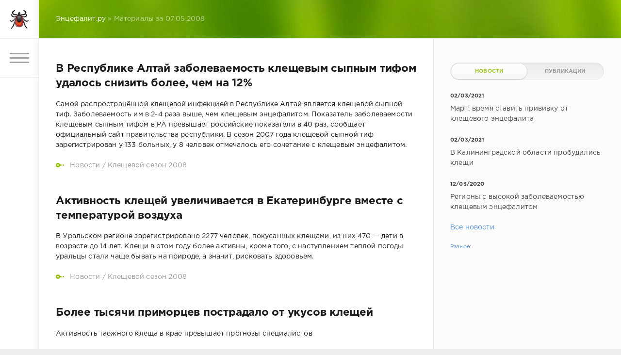

--- FILE ---
content_type: text/html; charset=windows-1251
request_url: https://encephalitis.ru/index.php?year=2008&month=05&day=07
body_size: 8156
content:
<!DOCTYPE html>
<html>
<head>
	<meta charset="windows-1251">
<title>Материалы за 07.05.2008 &raquo; Энцефалит.ру</title>
<meta name="description" content="энцефалит.ру -  о клещах и клещевых инфекциях">
<meta name="keywords" content="энцефалит, клещ, клещи, клещевой, боррелиоз, укусил, что, делать, вакцинация">
<meta name="generator" content="DataLife Engine (http://dle-news.ru)">
<link rel="search" type="application/opensearchdescription+xml" href="https://encephalitis.ru/engine/opensearch.php" title="Энцефалит.ру">
<link rel="canonical" href="https://encephalitis.ru/index.php?year=2008&month=05&day=07">
<link rel="alternate" type="application/rss+xml" title="Энцефалит.ру" href="https://encephalitis.ru/engine/rss.php">
<link href="/engine/classes/min/index.php?charset=windows-1251&amp;f=engine/editor/css/default.css&amp;v=23" rel="stylesheet" type="text/css">
<script src="/engine/classes/min/index.php?charset=windows-1251&amp;g=general&amp;v=23"></script>
<script src="/engine/classes/min/index.php?charset=windows-1251&amp;f=engine/classes/js/jqueryui.js,engine/classes/js/dle_js.js&amp;v=23" defer></script>
	<meta name="HandheldFriendly" content="true">
	<meta name="format-detection" content="telephone=no">
	<meta name="viewport" content="user-scalable=no, initial-scale=1.0, maximum-scale=1.0, width=device-width"> 
	<meta name="apple-mobile-web-app-capable" content="yes">
	<meta name="apple-mobile-web-app-status-bar-style" content="default">

	
	<link rel="icon" type="image/png" href="/templates/Green/images/favicon.png" />
	<link rel="apple-touch-icon" href="apple-touch-favicon.png"/>
	<link rel="apple-touch-icon" href="/templates/Green/images/touch-icon-iphone.png">
	<link rel="apple-touch-icon" sizes="76x76" href="/templates/Green/images/touch-icon-ipad.png">


	<link href="/templates/Green/css/engine.css" type="text/css" rel="stylesheet">
	<link href="/templates/Green/css/styles.css" type="text/css" rel="stylesheet">
</head>
<body>
	<div class="page">



		<div class="wrp">
            
			<div class="body">
                
				<!-- Левая колонка -->
				<div id="body_left">
					<div class="body_left_in">
					<!-- Шапка -->
					<header id="header">
						<!-- Логотип -->
						<a class="logotype" href="https://encephalitis.ru" title="Энцефалит.ру">
							<img src="/templates/Green/images/logo.png" class="icon icon-logo"><use xlink:href="#icon-logo"></use>
						</a>
						<!-- / Логотип -->

<a href="https://encephalitis.ru" id="loginbtn" class="login2">
		<img src="/templates/Green/images/text.png" class="icon m_icot icon-text_m"><use xlink:href="#icon-text_m"></use></a>

                        
						<!-- Кнопка вызова меню -->
						<button class="h_btn" id="menubtn">
							<span class="menu_toggle">
								<i class="mt_1"></i><i class="mt_2"></i><i class="mt_3"></i>
							</span>
						</button>
						<!-- / Кнопка вызова меню -->
						

					</header>
					<!-- / Шапка -->
					</div>
					<!-- Кнопка "Наверх" -->
					<a href="/" id="upper"><svg class="icon icon-up"><use xlink:href="#icon-up"></use></svg></a>
					<!-- / Кнопка "Наверх" -->
					<div id="menu">
						<div class="greenmenu">
	<!-- Поиск -->
	<form id="q_search" method="post">
		<div class="q_search">
			<input id="story" name="story" placeholder="Поиск по сайту..." type="search">
			<button class="q_search_btn" type="submit" title="Найти"><svg class="icon icon-search"><use xlink:href="#icon-search"></use></svg><span class="title_hide">Найти</span></button>
		</div>
		<input type="hidden" name="do" value="search">
		<input type="hidden" name="subaction" value="search">
	</form>
	<!-- / Поиск -->
	<nav class="menu">
<ul><li><b><a href="/index.php?newsid=19" class="menubold">О клещах</a></b>
    <ul><li><a href="/index.php?newsid=162" class="menu2">Фотографии клещей</a>
<li><a href="/index.php?newsid=6" class="menu2">Если укусил клещ</a>
<ul><li><a href="/index.php?newsid=587" class="menu3">Адреса лабораторий</a></li></ul></li></ul>
<ul><li><a href="/index.php?newsid=86" class="menu2" title="Профилактика укусов клещей">Профилактика укусов</a>
<ul><li><a href="/index.php?newsid=35" class="menu3">Репелленты и акарициды</a></li>
<li><a href="/index.php?newsid=2803" class="menu3" title="Борьба с клещами на участке">Борьба с клещами</a>
<ul><li><a href="/index.php?newsid=2283" class="menu4" title="Обработка территории от клещей">Обработка территории</a>
<ul><li><a href="/index.php?newsid=2791" class="menu5">Услуги по обработке</a>
</li></ul>
</li></ul>
</li></ul>
</ul>
</ul>

<b><a href="/index.php?newsid=2744" class="menubold">Клещевые инфекции</a></b>
<ul><li><a href="/index.php?newsid=4" class="menu20">Клещевой энцефалит</a>
<ul><li><a href="/index.php?newsid=153" class="menu3" title="Территории распространеия клещевого энцефалита">Список территорий</a></li>
<li><a href="/index.php?newsid=25" class="menu3">Профилактика</a>
<ul><li><a href="/index.php?newsid=21" class="menu4">Вакцинация</a></li>
<li><a href="/index.php?newsid=61" class="menu4">Иммуноглобулин</a></li>
<li><a href="/index.php?do=cat&category=anti_virus" class="menu4">Противовирусные средства</a></li>
</ul>

<li><a href="/index.php?newsid=151" class="menu3" title="Лечение клещевого энцефалита">Лечение</a></li>
<li><a href="/index.php?newsid=5" class="menu3" title="Страхование от клещевого энцефалита">Страхование</a></li>
</ul>
</li></ul>
    <ul><li><a href="/index.php?newsid=85" class="menu20">Боррелиозы</a>
<ul><li><a href="/index.php?newsid=85" class="menu3">Болезнь Лайма</a></li>
<li><a href="/index.php?newsid=73" class="menu3" title="Возвратный клещевой тиф">Возвратный клещевой тиф</a></li></ul></li></ul>
	
<ul><li><a href="/index.php?newsid=2117" class="menu20">Риккетсиозы</a>
<ul><li><a href="/index.php?newsid=108" class="menu3">Сыпной тиф северной Азии</a></li>
<li><a href="/index.php?newsid=2128" class="menu3">Эрлихиозы</a></li>
<li><a href="/index.php?newsid=106" class="menu3">Лихорадка Ку</a></li>
<li><a href="/index.php?newsid=2122" class="menu3" title="Пятнистая лихорадка скалистых гор">Пятнистая лихорадка</a></li>
<li><a href="/index.php?newsid=2123" class="menu3">Квинслендский клещевой тиф</a></li>
<li><a href="/index.php?newsid=2124" class="menu3">Японская пятнистая лихорадка</a></li></ul></li></ul>

<ul><li><a href="/index.php?newsid=74" class="menu20" title="Геморрагические лихорадки">Геморрагические лихорадки</a></li></ul>
<ul><li><a href="/index.php?newsid=71" class="menu20">Туляремия</a></li></ul>
<ul><li><a href="/index.php?newsid=2503" class="menu20">Бабезиозы</a></li></ul>
<ul><li><a href="/index.php?newsid=2634" class="menu20">Гранулоцитарный анаплазмоз</a></li></ul>
<ul><b><a href="/index.php?do=cat&category=bozeznizhivotnih" class="menubold"><b>Инфекции у животных</b></a></b>
<ul><li><a href="/index.php?newsid=589" class="menu2">Пироплазмоз у собак</a></li>
<a href="/index.php?newsid=589" class="menu2">Пироплазмоз у кошек</a></li></ul></ul>

<ul><b><a href="/index.php?do=cat&category=spec" class="menubold">Специалистам</a></b>
<ul><li><a href="/index.php?do=cat&category=docs" class="menu2">Официальные документы</a></li>
<li><a href="/index.php?do=cat&category=pub" class="menu2">Публикации</a></li></ul></ul>
	
<b><a href="/index.php?do=cat&category=news" class="menubold">Новости</a></b>
<b><a href="/index.php?newsid=593" class="menubold">Вопросы и ответы</a></b>




	</nav>
</div>
					</div>
				</div>
				<!-- / Левая колонка -->
				<div class="body_right">
                                            
					
					

					<div id="breadcrumbs">
						<div class="speedbar"><div class="over"><span id="dle-speedbar"><span itemscope itemtype="http://data-vocabulary.org/Breadcrumb"><a href="https://encephalitis.ru/" itemprop="url"><span itemprop="title">Энцефалит.ру</span></a></span> &raquo; Материалы за 07.05.2008</span></div></div>
					</div>

					
					<div id="mainside" class="structure">
						<div class="str_left">
							
							
							
							<section id="content">
							<div id='dle-content'><article class="block story shortstory">

	<h2 class="title"><a href="https://encephalitis.ru/index.php?newsid=721">В Республике Алтай заболеваемость клещевым сыпным тифом удалось снизить более, чем на 12%</a></h2>
    	
	<div class="text">
Самой распространённой клещевой инфекцией в Республике Алтай является клещевой сыпной тиф. Заболеваемость им в 2-4 раза выше, чем клещевым энцефалитом. Показатель заболеваемости клещевым сыпным тифом в РА превышает российские показатели в 40 раз, сообщает официальный сайт правительства республики. В сезон 2007 года клещевой сыпной тиф зарегистрирован у 133 больных, у 8 человек отмечалось его сочетание с клещевым энцефалитом.
	</div>
	<div class="category grey">
		<svg class="icon icon-cat"><use xlink:href="#icon-cat"></use></svg>
		<a href="https://encephalitis.ru/index.php?do=cat&amp;category=news">Новости</a> / <a href="https://encephalitis.ru/index.php?do=cat&amp;category=news_2008">Клещевой сезон 2008</a>
	</div>
	
</article><article class="block story shortstory">

	<h2 class="title"><a href="https://encephalitis.ru/index.php?newsid=720">Активность клещей увеличивается в Екатеринбурге вместе с температурой воздуха</a></h2>
    	
	<div class="text">
В Уральском регионе зарегистрировано 2277 человек, покусанных клещами, из них 470 — дети в возрасте до 14 лет. Клещи в этом году более активны, кроме того, с наступлением теплой погоды уральцы стали чаще бывать на природе, а значит, рисковать здоровьем.
	</div>
	<div class="category grey">
		<svg class="icon icon-cat"><use xlink:href="#icon-cat"></use></svg>
		<a href="https://encephalitis.ru/index.php?do=cat&amp;category=news">Новости</a>  / <a href="https://encephalitis.ru/index.php?do=cat&amp;category=news_2008">Клещевой сезон 2008</a>
	</div>
	
</article><article class="block story shortstory">

	<h2 class="title"><a href="https://encephalitis.ru/index.php?newsid=719">Более тысячи приморцев пострадало от укусов клещей</a></h2>
    	
	<div class="text">
Активность таежного клеща в крае превышает прогнозы специалистов
	</div>
	<div class="category grey">
		<svg class="icon icon-cat"><use xlink:href="#icon-cat"></use></svg>
		<a href="https://encephalitis.ru/index.php?do=cat&amp;category=news">Новости</a>   / <a href="https://encephalitis.ru/index.php?do=cat&amp;category=news_2008">Клещевой сезон 2008</a>
	</div>
	
</article><article class="block story shortstory">

	<h2 class="title"><a href="https://encephalitis.ru/index.php?newsid=718">Ярославль. Осторожно, клещ!</a></h2>
    	
	<div class="text">
С наступлением теплой весны радует солнце и огорчают насекомые. Причем, в данном случае речь идет не о назойливых комарах, а о ненасытных клещах, которые с каждым годом все чаще встречаются не только в лесах, но и в городских парках. Чем они опасны- знают все. Но еще раз напомним, некоторые клещи являются разносчиками таких страшных заболеваний, как энцефалит и боррелиоз. В этом году энцефалитные клещи были обнаружены и в городской черте- в районе Игнатовского кладбища и в Красноперекопском районе.
	</div>
	<div class="category grey">
		<svg class="icon icon-cat"><use xlink:href="#icon-cat"></use></svg>
		<a href="https://encephalitis.ru/index.php?do=cat&amp;category=news">Новости</a>    / <a href="https://encephalitis.ru/index.php?do=cat&amp;category=news_2008">Клещевой сезон 2008</a>
	</div>
	
</article><article class="block story shortstory">

	<h2 class="title"><a href="https://encephalitis.ru/index.php?newsid=717">В Череповце (Вологодская область) от укусов клещей пострадали 504 человека</a></h2>
    	
	<div class="text">
С середины апреля в городе Череповце от укусов клещей пострадали 504 человека, 212 из них - дети в возрасте до 17 лет. Такие данные привел Феликс Фарбер, начальник череповецкого Управления здравоохранения.
	</div>
	<div class="category grey">
		<svg class="icon icon-cat"><use xlink:href="#icon-cat"></use></svg>
		<a href="https://encephalitis.ru/index.php?do=cat&amp;category=news">Новости</a>     / <a href="https://encephalitis.ru/index.php?do=cat&amp;category=news_2008">Клещевой сезон 2008</a>
	</div>
	
</article><article class="block story shortstory">

	<h2 class="title"><a href="https://encephalitis.ru/index.php?newsid=716">В Москве наблюдается пик активности клещей</a></h2>
    	
	<div class="text">
С наступлением весны и до поздней осени домашние животные рискуют заразиться пироплазмозом через клещей. По статистике Комитета ветеринарии Москвы, с начала года в столице зафиксировано уже более 600 заболевших собак. Ежегодно в московские ветлечебницы приводят в общей сложности около 2000 покусанных клещами животных.
	</div>
	<div class="category grey">
		<svg class="icon icon-cat"><use xlink:href="#icon-cat"></use></svg>
		<a href="https://encephalitis.ru/index.php?do=cat&amp;category=news">Новости</a>      / <a href="https://encephalitis.ru/index.php?do=cat&amp;category=news_2008">Клещевой сезон 2008</a>
	</div>
	
</article><article class="block story shortstory">

	<h2 class="title"><a href="https://encephalitis.ru/index.php?newsid=715">17 детей пострадали от укусов клещей в Тюменском районе</a></h2>
    	
	<div class="text">
Жителей Тюменского района просят в мае — начале июня ограничить выезды в леса из-за особой активности клещей.<br /><br />«За летний период 2007 года в Тюменском районеп зарегистрировано 499 укусов в 105 случаях пострадали дети. Госпитализировано с диагнозом «клещевой энцефалит» 8 человек, из них двое детей.
	</div>
	<div class="category grey">
		<svg class="icon icon-cat"><use xlink:href="#icon-cat"></use></svg>
		<a href="https://encephalitis.ru/index.php?do=cat&amp;category=news">Новости</a>       / <a href="https://encephalitis.ru/index.php?do=cat&amp;category=news_2008">Клещевой сезон 2008</a>
	</div>
	
</article><article class="block story shortstory">

	<h2 class="title"><a href="https://encephalitis.ru/index.php?newsid=714">Клещи атакуют Екатеринбург: в этом году их на 30 % больше</a></h2>
    	
	<div class="text">
По данным Роспотребнадзора на 29 апреля 2008 года, от укусов клещей пострадало 576 жителей Екатеринбурга, 112 из которых — дети в возрасте до 14 лет. 8 человек (в том числе 3 ребенка) госпитализированы в лечебно-профилактические учреждения города с подозрением на клещевые инфекции.
	</div>
	<div class="category grey">
		<svg class="icon icon-cat"><use xlink:href="#icon-cat"></use></svg>
		<a href="https://encephalitis.ru/index.php?do=cat&amp;category=news">Новости</a>        / <a href="https://encephalitis.ru/index.php?do=cat&amp;category=news_2008">Клещевой сезон 2008</a>
	</div>
	
</article><article class="block story shortstory">

	<h2 class="title"><a href="https://encephalitis.ru/index.php?newsid=713">На территории Воронежской области отмечается увеличение активности клещей</a></h2>
    	
	<div class="text">
Сезонное увеличение активности клещей отмечается на территории Воронежской области.
	</div>
	<div class="category grey">
		<svg class="icon icon-cat"><use xlink:href="#icon-cat"></use></svg>
		<a href="https://encephalitis.ru/index.php?do=cat&amp;category=news">Новости</a>         / <a href="https://encephalitis.ru/index.php?do=cat&amp;category=news_2008">Клещевой сезон 2008</a>
	</div>
	
</article><article class="block story shortstory">

	<h2 class="title"><a href="https://encephalitis.ru/index.php?newsid=711">Сколько стоит укус клеща</a></h2>
    	
	<div class="text">
В минувшие выходные нашего ребенка укусил клещ. А вдруг он энцефалитный? Что делать?
	</div>
	<div class="category grey">
		<svg class="icon icon-cat"><use xlink:href="#icon-cat"></use></svg>
		<a href="https://encephalitis.ru/index.php?do=cat&amp;category=news">Новости</a>          / <a href="https://encephalitis.ru/index.php?do=cat&amp;category=news_2008">Клещевой сезон 2008</a>
	</div>
	
</article><article class="block story shortstory">

	<h2 class="title"><a href="https://encephalitis.ru/index.php?newsid=710">В Бурятии зарегистрировано более двухсот случаев укуса клещей</a></h2>
    	
	<div class="text">
По данным службы, на сегодня госпитализировано 10 человек. Пока нет случаев заболевания клещевым энцефалитом, пострадавшим ставится диагноз клещевой риккетсиоз и боррелиоз. Вместе с тем, с 6 апреля регистрируются укусы таежных клещей, которые являются переносчиками энцефалита. В целом, прививку от клещевого энцефалита имеют свыше 24 тысяч жителей республики.
	</div>
	<div class="category grey">
		<svg class="icon icon-cat"><use xlink:href="#icon-cat"></use></svg>
		<a href="https://encephalitis.ru/index.php?do=cat&amp;category=news">Новости</a>           / <a href="https://encephalitis.ru/index.php?do=cat&amp;category=news_2008">Клещевой сезон 2008</a>
	</div>
	
</article></div>
							</section>
							
                            
						</div>
						<aside class="str_right" id="rightside">
<!-- Популярные, похожие, обсуждаемые -->
	<div class="block">
		<ul class="block_tabs">
			
			<li class="active">
				<a title="Новости" href="#news_top" aria-controls="news_top" data-toggle="tab">
					Новости
				</a>
			</li>
			
			<li>
				<a title="Обсуждаемое" href="#news_coms" aria-controls="news_coms" data-toggle="tab">
					Публикации
				</a>
			</li>

			
		</ul>
        

		<div class="tab-content">
			
            

            
			<div class="tab-pane active" id="news_top"><div class="story_line">
	<a href="https://encephalitis.ru/index.php?newsid=4215" title="Март: время ставить прививку от клещевого энцефалита">
		
		<div>
			<b class="date"><time datetime="2021-03-02">02/03/2021</time></b>
			<span class="title">Март: время ставить прививку от клещевого энцефалита</span>
		</div>
	</a>
</div><div class="story_line">
	<a href="https://encephalitis.ru/index.php?newsid=4214" title="В Калининградской области пробудились клещи">
		
		<div>
			<b class="date"><time datetime="2021-03-02">02/03/2021</time></b>
			<span class="title">В Калининградской области пробудились клещи</span>
		</div>
	</a>
</div><div class="story_line">
	<a href="https://encephalitis.ru/index.php?newsid=3978" title="Регионы с высокой заболеваемостью клещевым энцефалитом">
		
		<div>
			<b class="date"><time datetime="2020-03-12">12/03/2020</time></b>
			<span class="title">Регионы с высокой заболеваемостью клещевым энцефалитом</span>
		</div>
	</a>
</div>
                <br><a href="/index.php?do=cat&category=news">Все новости</a><br><br>
                <div style="font-size: 0.8em; padding-right: 10px;"><a href="/index.php?do=cat&amp;category=raznoe">Разное</a>: <script type="text/javascript">
<!--
var _acic={dataProvider:10};(function(){var e=document.createElement("script");e.type="text/javascript";e.async=true;e.src="https://www.acint.net/aci.js";var t=document.getElementsByTagName("script")[0];t.parentNode.insertBefore(e,t)})()
//-->
</script>
<br />
                
                </div>
                
           
                
            </div>
			
			<div class="tab-pane" id="news_coms">
				<div class="story_line">
	<a href="https://encephalitis.ru/index.php?newsid=2847" title="Иксодовые клещевые боррелиозы у детей и взрослых: методические рекомендации для врачей">
		
		<div>
			<b class="date"><time datetime="2015-06-15">15/06/2015</time></b>
			<span class="title">Иксодовые клещевые боррелиозы у детей и взрослых: методические рекомендации для врачей</span>
		</div>
	</a>
</div><div class="story_line">
	<a href="https://encephalitis.ru/index.php?newsid=2766" title="Иксодовые клещи — паразиты и переносчики инфекций">
		
		<div>
			<b class="date"><time datetime="2015-04-10">10/04/2015</time></b>
			<span class="title">Иксодовые клещи — паразиты и переносчики инфекций</span>
		</div>
	</a>
</div><div class="story_line">
	<a href="https://encephalitis.ru/index.php?newsid=2757" title="Распространение и динамика численности клещей Haemaphysalis punctata (Acarina, Ixodes) в Крыму">
		
		<div>
			<b class="date"><time datetime="2015-04-07">07/04/2015</time></b>
			<span class="title">Распространение и динамика численности клещей Haemaphysalis punctata (Acarina, Ixodes) в Крыму</span>
		</div>
	</a>
</div><div class="story_line">
	<a href="https://encephalitis.ru/index.php?newsid=2753" title="Луговой клещ Dermacentor reticulatus в природных очагах клещевого энцефалита Удмуртии">
		
		<div>
			<b class="date"><time datetime="2015-04-04">04/04/2015</time></b>
			<span class="title">Луговой клещ Dermacentor reticulatus в природных очагах клещевого энцефалита Удмуртии</span>
		</div>
	</a>
</div><div class="story_line">
	<a href="https://encephalitis.ru/index.php?newsid=2633" title="Пространственная и временная структура природных очагов основных инфекций">
		
		<div>
			<b class="date"><time datetime="2014-04-30">30/04/2014</time></b>
			<span class="title">Пространственная и временная структура природных очагов основных инфекций</span>
		</div>
	</a>
</div>
                <br><a href="/index.php?do=cat&category=pub">Все публикации</a>
			</div>
			
            
		</div>
        

	</div>
	<!-- / Популярные, похожие, обсуждаемые -->

    
    

<br /><br />
<!-- Yandex.RTB R-A-15557-4 -->
<div id="yandex_rtb_R-A-15557-4"></div>
<script type="text/javascript">
    (function(w, d, n, s, t) {
        w[n] = w[n] || [];
        w[n].push(function() {
            Ya.Context.AdvManager.render({
                blockId: "R-A-15557-4",
                renderTo: "yandex_rtb_R-A-15557-4",
                async: true
            });
        });
        t = d.getElementsByTagName("script")[0];
        s = d.createElement("script");
        s.type = "text/javascript";
        s.src = "//an.yandex.ru/system/context.js";
        s.async = true;
        t.parentNode.insertBefore(s, t);
    })(this, this.document, "yandexContextAsyncCallbacks");
</script>  
 
    
    
	
	

</aside>
						<div class="rightside_bg"></div>
					</div>
					<footer id="footer">
						

<ul class="foot_menu">
	<li>
		<b data-toggle="collapse" data-target="#fmenu_1" aria-expanded="false" class="collapsed">
			<i></i> Клещи
		</b>
		<div class="collapse" id="fmenu_1">
			<nav>
			    <a href="/index.php?newsid=19">О клещах</a>
				<a href="/index.php?newsid=162">Фотографии клещей</a>
				<a href="/index.php?newsid=6">Если укусил клещ</a>
				<a href="/index.php?newsid=86">Профилактика укусов</a>
				<a href="/index.php?newsid=2803">Борьба с клещами</a>
				<a href="/index.php?newsid=2283">&nbsp;&nbsp;&nbsp;Обработка территории</a>
			</nav>
		</div>
	</li>
	<li>
		<b data-toggle="collapse" data-target="#fmenu_2" aria-expanded="false" class="collapsed">
			<i></i> Энцефалит
		</b>
		<div class="collapse" id="fmenu_2">
			<nav>
				<a href="/index.php?newsid=4">О клещевом энцефалите</a>
				<a href="/index.php?newsid=153">Эндемичные территории</a>
				<a href="/index.php?newsid=25">Профилактика</a>
				<a href="/index.php?newsid=21">&nbsp;&nbsp;&nbsp;Вакцинация</a>
				<a href="/index.php?newsid=61">&nbsp;&nbsp;&nbsp;Иммуноглобулин</a>
				<a href="/index.php?do=cat&category=anti_virus">&nbsp;&nbsp;&nbsp;Другие препараты</a>
			</nav>
		</div>
	</li>
	<li>
		<b data-toggle="collapse" data-target="#fmenu_3" aria-expanded="false" class="collapsed">
			<i></i> Другие инфекции
		</b>
		<div class="collapse" id="fmenu_3">
			<nav>
				<a href="/index.php?newsid=85">Лайм-боррелиоз</a>
				<a href="/index.php?newsid=2117">Риккетсиозы</a>
				<a href="/index.php?newsid=74">Лихорадки</a>
				<a href="/index.php?newsid=2503">Бабезиозы</a>
				<a href="/index.php?newsid=2634">Анаплазмоз</a>
				<a href="/index.php?newsid=2744">Ещё заболевания</a>
			</nav>
		</div>
	</li>
	<li>
		<b data-toggle="collapse" data-target="#fmenu_4" aria-expanded="false" class="collapsed">
			<i></i> Специалистам
		</b>
		<div class="collapse" id="fmenu_4">
			<nav>
				<a href="/index.php?do=cat&category=spec" target="_blank" rel="nofollow">Для специалистов</a>
				<a href="/index.php?do=cat&category=docs" target="_blank" rel="nofollow">Официальные документы</a>
				<a href="/index.php?do=cat&category=pub" target="_blank" rel="nofollow">Публикации</a>

			</nav>
		</div>
	</li>
	<li>
		<b data-toggle="collapse" data-target="#fmenu_5" aria-expanded="false" class="collapsed">
			<i></i> Новости
		</b>
		<div class="collapse" id="fmenu_5">
			<nav>
				<a href="/index.php?do=cat&category=news">2018 год</a>
				<a href="/index.php?do=cat&category=news_2017">2017 год</a>
				<a href="/index.php?do=cat&category=news_2016">2016 год</a>
				<a href="/index.php?do=cat&category=news_2015">2015 год</a>
				<a href="/index.php?do=cat&category=news_2014">2014 год</a> 
                <a href="/index.php?do=cat&category=raznoe">Разное</a>
			</nav>
		</div>
	</li>
</ul>
						<div class="footer grey">
	<!-- Копирайт -->
	<div class="copyright">
		© 2007&ndash;2022 <a href="https://encephalitis.ru">encephalitis.ru</a>&nbsp;&nbsp;&nbsp;<a href="/about.html">О сайте</a>
	</div>
	<!-- / Копирайт -->
       
					</footer>
				</div>
			</div>
			<div class="foot grey">
	<!-- Мы в соц.сетях -->
	<div class="soc_links">
		<b class="title">Энцефалит.ру в соц.сетях</b>
		<a href="https://vk.com/encephalitis_ru" target="_blank" rel="nofollow" class="soc_vk" title="Мы вКонтакте">
			<svg class="icon icon-vk"><use xlink:href="#icon-vk"/></svg>
		</a>
		<a href="https://twitter.com/encephalitis_ru" target="_blank" rel="nofollow" class="soc_tw" title="Мы в Twitter">
			<svg class="icon icon-tw"><use xlink:href="#icon-tw"/></svg>
		</a>

		<a href="https://ok.ru/group/54954660069488" target="_blank" rel="nofollow" class="soc_od" title="Мы в Одноклассниках">
			<svg class="icon icon-od"><use xlink:href="#icon-od"/></svg>
		</a>
	</div>
	<!-- / Мы в соц.сетях -->
	<!-- Счетчики -->
	<ul class="counters">
		<li> <!-- noindex --><!-- Rating@Mail.ru counter -->
<script type="text/javascript">//<![CDATA[
(function(w,n,d,r,s){d.write('<a href="http://top.mail.ru/jump?from=1228202" target="_blank" rel="nofollow"><img src="'+
('https:'==d.location.protocol?'https:':'http:')+'//top-fwz1.mail.ru/counter?id=1228202;t=50;js=13'+
((r=d.referrer)?';r='+escape(r):'')+((s=w.screen)?';s='+s.width+'*'+s.height:'')+';_='+Math.random()+
'" border="0" height="1" width="1" alt="Рейтинг@Mail.ru"><\/a>');})(window,navigator,document);//]]>
</script><noscript>
<img src="//top-fwz1.mail.ru/counter?id=1228202;t=50;js=na"
border="0" height="1" width="1" alt="Рейтинг@Mail.ru"></noscript>
<!-- //Rating@Mail.ru counter -->
			<!--LiveInternet counter--><script type="text/javascript"><!--
document.write("<a rel='nofollow' href='http://www.liveinternet.ru/click' "+
"target=_blank><img src='//counter.yadro.ru/hit?t14.5;r"+
escape(document.referrer)+((typeof(screen)=="undefined")?"":
";s"+screen.width+"*"+screen.height+"*"+(screen.colorDepth?
screen.colorDepth:screen.pixelDepth))+";u"+escape(document.URL)+
";"+Math.random()+
"' alt='' title='LiveInternet: показано число просмотров за 24"+
" часа, посетителей за 24 часа и за сегодня' "+
"border='0' width='88' height='31'><\/a>")
//--></script><!--/LiveInternet-->
<!--/noindex-->

		</li>
	</ul>
	<!-- / Счетчики -->
</div>
		</div>
	</div>
	<script>
<!--
var dle_root       = '/';
var dle_admin      = '';
var dle_login_hash = '7d1c75c5c8983a29ab32527b80fa6dc1d92c50b4';
var dle_group      = 5;
var dle_skin       = 'Green';
var dle_wysiwyg    = '0';
var quick_wysiwyg  = '0';
var dle_act_lang   = ["Да", "Нет", "Ввод", "Отмена", "Сохранить", "Удалить", "Загрузка. Пожалуйста, подождите..."];
var menu_short     = 'Быстрое редактирование';
var menu_full      = 'Полное редактирование';
var menu_profile   = 'Просмотр профиля';
var menu_send      = 'Отправить сообщение';
var menu_uedit     = 'Админцентр';
var dle_info       = 'Информация';
var dle_confirm    = 'Подтверждение';
var dle_prompt     = 'Ввод информации';
var dle_req_field  = 'Заполните все необходимые поля';
var dle_del_agree  = 'Вы действительно хотите удалить? Данное действие невозможно будет отменить';
var dle_spam_agree = 'Вы действительно хотите отметить пользователя как спамера? Это приведёт к удалению всех его комментариев';
var dle_complaint  = 'Укажите текст Вашей жалобы для администрации:';
var dle_big_text   = 'Выделен слишком большой участок текста.';
var dle_orfo_title = 'Укажите комментарий для администрации к найденной ошибке на странице';
var dle_p_send     = 'Отправить';
var dle_p_send_ok  = 'Уведомление успешно отправлено';
var dle_save_ok    = 'Изменения успешно сохранены. Обновить страницу?';
var dle_reply_title= 'Ответ на комментарий';
var dle_tree_comm  = '0';
var dle_del_news   = 'Удалить статью';
var dle_sub_agree  = 'Вы действительно хотите подписаться на комментарии к данной публикации?';
var allow_dle_delete_news   = false;

//-->
</script>
	<script type="text/javascript" src="/templates/Green/js/lib.js"></script>
	<script type="text/javascript" src="/templates/Green/js/svgxuse.min.js"></script>
	<script type="text/javascript">
		jQuery(function($){
			$.get("/templates/Green/images/sprite.svg", function(data) {
			  var div = document.createElement("div");
			  div.innerHTML = new XMLSerializer().serializeToString(data.documentElement);
			  document.body.insertBefore(div, document.body.childNodes[0]);
			});
		});
	</script>
</body>
</html>
<!-- DataLife Engine Copyright SoftNews Media Group (http://dle-news.ru) -->
